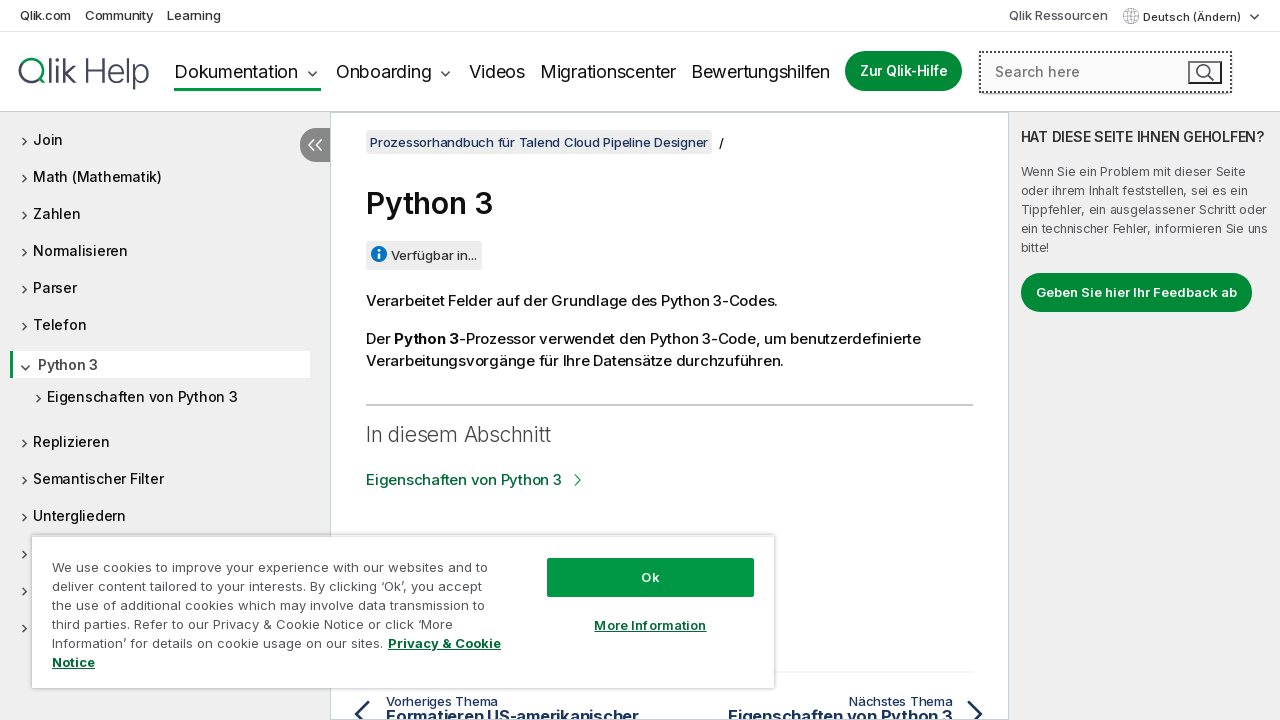

--- FILE ---
content_type: text/html; charset=utf-8
request_url: https://help.qlik.com/talend/de-DE/pipeline-designer-processors-guide/Cloud/processor-python3
body_size: 43593
content:

<!DOCTYPE html>
<html lang="de">
<head data-version="5.8.5.34">
    <meta charset="utf-8" />
    <meta name="viewport" content="width=device-width, initial-scale=1.0" />
                <meta name="DC.Type" content="concept" />
                <meta name="DC.Title" content="Python 3" />
                <meta name="DC.Coverage" content="Konzeption von Pipelines" />
                <meta name="prodname" content="Talend Cloud" />
                <meta name="version" content="Cloud" />
                <meta name="platform" content="Talend Cloud Pipeline Designer" />
                <meta name="pageid" content="processor-python3" />
                <meta name="persona" content="Data Expert" />
                <meta name="qlik-products" content="Talend Cloud" />
                <meta name="topics" content="Data Integration" />
                <meta name="concepts" content="Design und Entwicklung" />
                <meta name="concepts" content="Platform" />
                <meta name="concepts" content="Talend Cloud" />
        <meta name="guide-name" content="Prozessorhandbuch f&#xFC;r Talend Cloud Pipeline Designer" />
    <meta name="product" content="" />
    <meta name="version" content="Cloud" />

        <script type="text/javascript" src="https://d2zcxm2u7ahqlt.cloudfront.net/5b4cc16bfe8667990b58e1df434da538/search-clients/db85c396-75a2-11ef-9c3f-0242ac12000b/an.js"></script>
    <script type="text/javascript" src="https://d2zcxm2u7ahqlt.cloudfront.net/5b4cc16bfe8667990b58e1df434da538/search-clients/db85c396-75a2-11ef-9c3f-0242ac12000b/searchbox.js"></script>
    <link rel="stylesheet" href="https://d2zcxm2u7ahqlt.cloudfront.net/5b4cc16bfe8667990b58e1df434da538/search-clients/db85c396-75a2-11ef-9c3f-0242ac12000b/searchbox.css" />


    <link rel="preconnect" href="https://fonts.googleapis.com" />
    <link rel="preconnect" href="https://fonts.gstatic.com" crossorigin="anonymous" />
    <link href="https://fonts.googleapis.com/css2?family=Inter:wght@100;200;300;400;500;600;700;800;900&display=swap" rel="stylesheet" />
    
    
    


    <title>Python 3 | Prozessorhandbuch f&#xFC;r Talend Cloud Pipeline Designer Hilfe</title>
    
    

    <script type="application/ld+json">
        {
        "@context": "https://schema.org",
        "@type": "BreadcrumbList",
        "itemListElement": [
{
"@type": "ListItem",
"position": 1,
"name": "Prozessorhandbuch für Talend Cloud Pipeline Designer",
"item": "https://help.qlik.com/talend/de-DE/pipeline-designer-processors-guide/Cloud"
},
{
"@type": "ListItem",
"position": 2,
"name": "Python 3"
}
        ]
        }
    </script>


    
        <link rel="shortcut icon" type="image/ico" href="/talend/favicon.png?v=cYBi6b1DQtYtcF7OSPc3EOSLLSqQ-A6E_gjO45eigZw" />
        <link rel="stylesheet" href="/talend/css/styles.min.css?v=5.8.5.34" />
    
    

    
    
    


    

</head>
<body class="talend">


<script>/* <![CDATA[ */var dataLayer = [{'site':'help'}];/* ]]> */</script>
<!-- Google Tag Manager -->
<noscript><iframe src="https://www.googletagmanager.com/ns.html?id=GTM-P7VJSX"
height ="0" width ="0" style ="display:none;visibility:hidden" ></iframe></noscript>
<script>// <![CDATA[
(function(w,d,s,l,i){w[l]=w[l]||[];w[l].push({'gtm.start':
new Date().getTime(),event:'gtm.js'});var f=d.getElementsByTagName(s)[0],
j=d.createElement(s),dl=l!='dataLayer'?'&l='+l:'';j.async=true;j.src=
'//www.googletagmanager.com/gtm.js?id='+i+dl;f.parentNode.insertBefore(j,f);
})(window,document,'script','dataLayer','GTM-P7VJSX');
// ]]></script>
<!-- End Google Tag Manager -->



<input type="hidden" id="basePrefix" value="talend" />
<input type="hidden" id="baseLanguage" value="de-DE" />
<input type="hidden" id="baseType" value="pipeline-designer-processors-guide" />
<input type="hidden" id="baseVersion" value="Cloud" />

    <input type="hidden" id="index" value="59" />
    <input type="hidden" id="baseUrl" value="/talend/de-DE/pipeline-designer-processors-guide/Cloud" />
    


    <div id="wrap">
        
        
            

<div id="mega">
    

    

    <a href="javascript:skipToMain('main');" class="skip-button">Zu Hauptinhalt springen</a>

    <header>
        <div class="utilities">
            <ul>
                <li><a href="https://www.qlik.com/?ga-link=qlikhelp-gnav-qlikcom">Qlik.com</a></li>
                <li><a href="https://community.qlik.com/?ga-link=qlikhelp-gnav-community">Community</a></li>
                <li><a href="https://learning.qlik.com/?ga-link=qlikhelp-gnav-learning">Learning</a></li>
            </ul>

            <div class="link">
                <a href="/de-DE/Qlik-Resources.htm">Qlik Ressourcen</a>
            </div>

            <div class="dropdown language">
	<button  aria-controls="languages-list1" aria-expanded="false" aria-label="Deutsch ist derzeit ausgew&#xE4;hlt. (Sprachmen&#xFC;)">
		Deutsch (Ändern)
	</button>
	<div aria-hidden="true" id="languages-list1">

		<ul aria-label="Men&#xFC; mit 5 Elementen.">
				<li><a href="/talend/de-DE/pipeline-designer-processors-guide/Cloud/processor-python3" lang="de" tabindex="-1" rel="nofollow" aria-label="Element 1 von 5. Deutsch">Deutsch</a></li>
				<li><a href="/talend/en-US/pipeline-designer-processors-guide/Cloud/processor-python3" lang="en" tabindex="-1" rel="nofollow" aria-label="Element 2 von 5. English">English</a></li>
				<li><a href="/talend/fr-FR/pipeline-designer-processors-guide/Cloud/processor-python3" lang="fr" tabindex="-1" rel="nofollow" aria-label="Element 3 von 5. Fran&#xE7;ais">Fran&#xE7;ais</a></li>
				<li><a href="/talend/ja-JP/pipeline-designer-processors-guide/Cloud/processor-python3" lang="ja" tabindex="-1" rel="nofollow" aria-label="Element 4 von 5. &#x65E5;&#x672C;&#x8A9E;">&#x65E5;&#x672C;&#x8A9E;</a></li>
				<li><a href="/talend/en-US/pipeline-designer-processors-guide/Cloud/processor-python3?l=zh-CN" lang="zh" tabindex="-1" rel="nofollow" aria-label="Element 5 von 5. &#x4E2D;&#x6587;&#xFF08;&#x4E2D;&#x56FD;&#xFF09;">&#x4E2D;&#x6587;&#xFF08;&#x4E2D;&#x56FD;&#xFF09;</a></li>
		</ul>
	</div>
	<div class="clearfix" aria-hidden="true"></div>
</div>
        </div>

        <div class="navigation">

            <div class="mobile-close-button mobile-menu-close-button">
                <button><span class="visually-hidden">Schließen</span></button>
            </div>
            <nav>

                <div class="logo mobile">
                    <a href="/de-DE/" class="mega-logo">
                        <img src="/talend/img/logos/Qlik-Help-2024.svg" alt="Qlik Talend Hilfe – Startseite" />
                        <span class=" external"></span>
                    </a>
                </div>

                <ul>
                    <li class="logo">
                        <a href="/de-DE/" class="mega-logo">
                            <img src="/talend/img/logos/Qlik-Help-2024.svg" alt="Qlik Talend Hilfe – Startseite" />
                            <span class=" external"></span>
                        </a>
                    </li>

                    <li class="pushdown">
                        <a href="javascript:void(0);" class="selected" aria-controls="mega-products-list" aria-expanded="false">Dokumentation</a>
                        <div class="pushdown-list documentation-list doc-tabs " id="mega-products-list" aria-hidden="true">

                            <div class="doc-category-list">
                                <ul>
                                    <li class="doc-category-link" id="tab1"><a href="javascript:void(0);">Cloud</a></li>
                                    <li class="doc-category-link" id="tab2"><a href="javascript:void(0);">Client-Managed</a></li>
                                    <li class="doc-category-link" id="tab3"><a href="javascript:void(0);">Weitere Dokumentation</a></li>
                                </ul>
                            </div>

                            <a href="javascript:void(0);" class="mobile doc-category-link" id="tab1">Cloud</a>
                            <div role="tabpanel" id="tabs1_tab1_panel" class="tabpanel">
                                <div>
                                    <h2>Qlik Cloud</h2>
                                    <ul class="two">
                                        <li><a href="/de-DE/cloud-services/">Startseite</a></li>
                                        <li><a href="/de-DE/cloud-services/Subsystems/Hub/Content/Global_Common/HelpSites/introducing-qlik-cloud.htm">Einführung</a></li>
                                        <li><a href="/de-DE/cloud-services/csh/client/ChangeLogSaaS">Was ist neu in Qlik Cloud</a></li>
                                        <li><a href="/de-DE/cloud-services/Subsystems/Hub/Content/Global_Common/HelpSites/Talend-capabilities.htm">Was ist Qlik Talend Cloud</a></li>
                                        <li><a href="/de-DE/cloud-services/Subsystems/Hub/Content/Sense_Hub/Introduction/analyzing-data.htm">Analysen</a></li>
                                        <li><a href="/de-DE/cloud-services/Subsystems/Hub/Content/Sense_Hub/DataIntegration/Introduction/Data-services.htm">Datenintegration</a></li>
                                        <li><a href="/de-DE/cloud-services/Subsystems/Hub/Content/Sense_Hub/Introduction/qlik-sense-administration.htm">Verwaltung</a></li>
                                        <li><a href="/de-DE/cloud-services/Subsystems/Hub/Content/Sense_QlikAutomation/introduction/home-automation.htm">Automatisierungen</a></li>
                                        <li><a href="https://qlik.dev/" class="see-also-link-external" target="_blank">Entwicklung</a></li>
                                    </ul>
                                </div>
                                <div>
                                    <h2>Andere Cloud-Lösungen</h2>
                                    <ul>
                                        <li><a href="/de-DE/cloud-services/Content/Sense_Helpsites/Home-talend-cloud.htm">Talend Cloud</a></li>
                                        <li><a href="https://talend.qlik.dev/apis/" class="see-also-link-external" target="_blank">Talend API Portal</a></li>
                                        <li><a href="https://www.stitchdata.com/docs/" class="see-also-link-external" target="_blank">Stitch</a></li>
                                        <li><a href="/de-DE/upsolver">Upsolver</a></li>
                                    </ul>
                                </div>
                            </div>

                            <a href="javascript:void(0);" class="mobile doc-category-link" id="tab2">Client-Managed</a>
                            <div role="tabpanel" id="tabs1_tab2_panel" class="tabpanel">
                                <div>
                                    <h2>Clientverwaltet – Analysen</h2>
                                    <ul class="two">
                                        <!-- client managed analytics -->
                                        <li><a tabindex="-1" href="/de-DE/sense/Content/Sense_Helpsites/Home.htm">Qlik Sense für Benutzer</a></li>
                                        <li><a tabindex="-1" href="/de-DE/sense-admin">Qlik Sense für Administratoren</a></li>
                                        <li><a tabindex="-1" href="/de-DE/sense-developer">Qlik Sense für Entwickler</a></li>
                                        <li><a tabindex="-1" href="/de-DE/nprinting"><span lang="en">Qlik NPrinting</span></a></li>
                                        <li><a tabindex="-1" href="/de-DE/connectors"><span lang="en">Connectors</span></a></li>
                                        <li><a tabindex="-1" href="/de-DE/geoanalytics"><span lang="en">Qlik GeoAnalytics</span></a></li>
                                        <li><a tabindex="-1" href="/de-DE/alerting"><span lang="en">Qlik Alerting</span></a></li>
                                        <li><a tabindex="-1" href="/de-DE/qlikview/Content/QV_HelpSites/Home.htm"><span lang="en">QlikView</span> für Benutzer und Administratoren</a></li>
                                        <li><a tabindex="-1" href="/de-DE/qlikview-developer"><span lang="en">QlikView</span> für Entwickler</a></li>
                                        <li><a tabindex="-1" href="/de-DE/governance-dashboard"><span lang="en">Governance Dashboard</span></a></li>
                                    </ul>
                                </div>
                                <div>
                                    <h2>Clientverwaltet – Datenintegration</h2>
                                    <ul class="two">
                                        <!-- client managed data integration -->
                                        <li><a tabindex="-1" href="/de-DE/replicate"><span lang="en">Qlik Replicate</span></a></li>
                                        <li><a tabindex="-1" href="/de-DE/compose"><span lang="en">Qlik Compose</span></a></li>
                                        <li><a tabindex="-1" href="/de-DE/enterprise-manager"><span lang="en">Qlik Enterprise Manager</span></a></li>
                                        <li><a tabindex="-1" href="/de-DE/gold-client"><span lang="en">Qlik Gold Client</span></a></li>
                                        <li><a tabindex="-1" href="/de-DE/catalog"><span lang="en">Qlik Catalog</span></a></li>
                                        <li><a tabindex="-1" href="/de-DE/nodegraph"><span lang="en">NodeGraph (legacy)</span></a></li>
                                        <li><a href="/talend/de-DE/studio-user-guide/">Talend Studio</a></li>
                                        <li><a href="/talend/de-DE/esb-developer-guide/">Talend ESB</a></li>
                                        <li><a href="/talend/de-DE/administration-center-user-guide">Talend Administration Center</a></li>
                                        <li><a href="/talend/de-DE/talend-data-catalog/">Talend Data Catalog</a></li>
                                        <li><a href="/talend/de-DE/data-preparation-user-guide/8.0">Talend Data Preparation</a></li>
                                        <li><a href="/talend/de-DE/data-stewardship-user-guide/8.0">Talend Data Stewardship</a></li>
                                    </ul>
                                </div>
                            </div>

                            <a href="javascript:void(0);" class="mobile doc-category-link" id="tab3">Weitere Dokumentation</a>
                            <div role="tabpanel" id="tabs1_tab3_panel" class="tabpanel">
                                <div>
                                    <h2>Weitere Dokumentation</h2>
                                    <ul>
                                        <li><a href="/de-DE/archive" class="archive-link">Qlik-Dokumentationsarchiv</a></li>
                                        <li><a href="/talend/de-DE/archive" class="archive-link">Talend-Dokumentationsarchiv</a></li>
                                        <li><div class="talend-logo"></div><a href="/talend/de-DE/">Hilfe zu Qlik Talend-Produkten erhalten</a></li>
                                    </ul>
                                </div>
                            </div>
                            <div class="doc-lightbox"></div>
                        </div>

                    </li>

                    <li class="pushdown">
                        <a href="javascript:void(0);" aria-controls="mega-onboarding-list" aria-expanded="false">Onboarding</a>

                        <div class="pushdown-list documentation-list doc-tabs " id="mega-onboarding-list" aria-hidden="true">

                            <div class="doc-category-list">
                                <ul>
                                    <li class="doc-category-link" id="tab8"><a href="javascript:void(0);">Erste Schritte mit Analysen</a></li>
                                    <li class="doc-category-link" id="tab9"><a href="javascript:void(0);">Erste Schritte mit der Datenintegration</a></li>
                                </ul>
                            </div>

                            <div role="tabpanel" id="tabs1_tab8_panel" class="tabpanel">
                                <div>
                                    <h2>Onboarding für Analysebenutzer</h2>
                                    <ul class="two">
                                        <li><a tabindex="-1" href="/de-DE/onboarding">Erste Schritte für Analysen in <span lang="en">Qlik Sense</span></a></li>

                                        <li><a tabindex="-1" href="/de-DE/onboarding/qlik-cloud-analytics-standard"><span lang="en">Qlik Cloud Analytics Standard verwalten</span></a></li>
                                        <li><a tabindex="-1" href="/de-DE/onboarding/qlik-cloud-analytics-premium-enterprise"><span lang="en">Qlik Cloud Analytics Premium und Enterprise verwalten</span></a></li>
                                        <li><a tabindex="-1" href="/de-DE/onboarding/qlik-sense-business-admins">Qlik Sense <span lang="en">Business</span> verwalten</a></li>
                                        <li><a tabindex="-1" href="/de-DE/onboarding/qlik-sense-enterprise-saas-admins">Qlik Sense <span lang="en">Enterprise SaaS</span> verwalten</a></li>
                                        <li><a tabindex="-1" href="/de-DE/onboarding/qlik-cloud-government-admins"><span lang="en">Qlik Cloud Government verwalten</span></a></li>

                                        <li><a tabindex="-1" href="/de-DE/onboarding/qlik-sense-enterprise-windows-admins">Qlik Sense <span lang="en">Enterprise</span> on <span lang="en">Windows</span> verwalten</a></li>
                                    </ul>
                                </div>
                            </div>
                            <div role="tabpanel" id="tabs1_tab9_panel" class="tabpanel">
                                <div>
                                    <h2>Onboarding von Benutzern der Datenintegration</h2>
                                    <ul class="">
                                        <li><a tabindex="-1" href="/de-DE/cloud-services/Subsystems/Hub/Content/Sense_Hub/DataIntegration/Introduction/Getting-started-QTC.htm"><span lang="en">Erste Schritte mit Qlik Talend Data Integration Cloud</span></a></li>
                                        <li><a tabindex="-1" href="/talend/de-DE/talend-cloud-getting-started/Cloud/about-talend-cloud">Erste Schritte mit Talend Cloud</a></li>
                                    </ul>
                                </div>
                            </div>                            
                            <div class="doc-lightbox"></div>
                        </div>
                    </li>


                    <li><a href="/de-DE/videos">Videos</a></li>

                    <li><a href="/de-DE/migration">Migrationscenter</a></li>

                    <li class="mega-migration"><a href="/de-DE/evaluation-guides">Bewertungshilfen</a></li>

                    <li class="hidden-desktop"><a href="/de-DE/Qlik-Resources.htm">Qlik Ressourcen</a></li>

                        
                        
                            <li><a class="button goto" href="/de-DE/">Zur Qlik-Hilfe</a></li>
                        


                    <li class="dropdown language-mobile">
	<a href="javascript:void(0);" aria-controls="languages-list2" aria-expanded="false" aria-label="Deutsch ist derzeit ausgew&#xE4;hlt. (Sprachmen&#xFC;)">
		Deutsch (Ändern)
	</a>
	<div aria-hidden="true" id="languages-list2">

		<ul aria-label="Men&#xFC; mit 5 Elementen.">
				<li><a href="/talend/de-DE/pipeline-designer-processors-guide/Cloud/processor-python3" lang="de" tabindex="-1" rel="nofollow" aria-label="Element 1 von 5. Deutsch">Deutsch</a></li>
				<li><a href="/talend/en-US/pipeline-designer-processors-guide/Cloud/processor-python3" lang="en" tabindex="-1" rel="nofollow" aria-label="Element 2 von 5. English">English</a></li>
				<li><a href="/talend/fr-FR/pipeline-designer-processors-guide/Cloud/processor-python3" lang="fr" tabindex="-1" rel="nofollow" aria-label="Element 3 von 5. Fran&#xE7;ais">Fran&#xE7;ais</a></li>
				<li><a href="/talend/ja-JP/pipeline-designer-processors-guide/Cloud/processor-python3" lang="ja" tabindex="-1" rel="nofollow" aria-label="Element 4 von 5. &#x65E5;&#x672C;&#x8A9E;">&#x65E5;&#x672C;&#x8A9E;</a></li>
				<li><a href="/talend/en-US/pipeline-designer-processors-guide/Cloud/processor-python3?l=zh-CN" lang="zh" tabindex="-1" rel="nofollow" aria-label="Element 5 von 5. &#x4E2D;&#x6587;&#xFF08;&#x4E2D;&#x56FD;&#xFF09;">&#x4E2D;&#x6587;&#xFF08;&#x4E2D;&#x56FD;&#xFF09;</a></li>
		</ul>
	</div>
	<div class="clearfix" aria-hidden="true"></div>
</li>
                </ul>
            </nav>

            <div class="search-container">

                <button>Suchen</button>
                    <div id="auto" class="su-box">
                        <div ng-controller="SearchautoController">
                            <div bind-html-compile="autocompleteHtml">
                                <span class="su-placeholder" tabindex="0">
    SearchUnify-Suche wird geladen<span class="su-dots"></span>
    <span class="su-support-link">
        Wenn Sie Unterstützung für Ihr Produkt benötigen, wenden Sie sich an den Qlik-Support.<br/>
        <a href="https://customerportal.qlik.com/knowledge" target="_blank">Qlik Kundenportal</a>
    </span>
</span>
                            </div>
                        </div>
                    </div>
            </div>



            <button class="mobile-menu-button">Menü</button>
        </div>


    </header>

    <div class="search-box mobile">
        <div class="search-cancel">
            <button><span class="visually-hidden">Schließen</span></button>
        </div>
            <span class="su-placeholder" tabindex="0">
    SearchUnify-Suche wird geladen<span class="su-dots"></span>
    <span class="su-support-link">
        Wenn Sie Unterstützung für Ihr Produkt benötigen, wenden Sie sich an den Qlik-Support.<br/>
        <a href="https://customerportal.qlik.com/knowledge" target="_blank">Qlik Kundenportal</a>
    </span>
</span>
    </div>
    

</div>



        <div class="main ">
                

            <div class="container content">
                <div class="navigation-pane col-3">
                    <button class="hide-toc" aria-label="Inhaltsverzeichnis ausblenden" data-text-hide="Inhaltsverzeichnis ausblenden" data-text-show="Inhaltsverzeichnis anzeigen"></button>
                    
                    
        <aside class="navigation">
            <div class="tree-header">
                <div class="header-items">
                    <div class="content-button open">
                        <button class="button" aria-label="Inhaltsverzeichnis anzeigen"></button>
                    </div>
                    <div class="content-button close">
                        <button class="button" aria-label="Inhaltsverzeichnis ausblenden"></button>
                    </div>

                        <div class="website-name">
        <h2 id="website-name-header" class="pipeline-designer-processors-guide">
            <a href="/talend/de-DE/pipeline-designer-processors-guide/Cloud/" lang="en">
Prozessorhandbuch für Talend Cloud Pipeline Designer            </a>

        </h2>
    </div>


                    <div class="navigation-help" aria-label="Die Navigationsregion, die folgt, ist eine Strukturansicht. Verwenden Sie die Tabulatortaste, um in der Strukturansicht zu navigieren,# und die Nach-rechts- und Nach-links-Tasten, um die Zweige zu erweitern."><p>Navigieren</p></div>

                </div>
            </div>
            <input type="hidden" id="version-name" value="Cloud" />



            <button class="horizontal-nav-close-button">Back</button>
            <nav>
                		<ul role=tree id=tree0 aria-labelledby=website-name-header tabindex=0>
		<li role="treeitem" id="tocitem-1" data-index="1"  aria-labelledby="tocitem-1">
            <a href="/talend/de-DE/pipeline-designer-processors-guide/Cloud/introducing-talend-cloud-pipeline-designer-processors">Einf&#xFC;hrung in die Prozessoren von Talend Cloud Pipeline Designer</a>
			
        </li>
		<li role="treeitem" id="tocitem-2" data-index="2"  aria-expanded="false" aria-labelledby="tocitem-2">
                <div class="toggle" aria-hidden="true"></div>
            <a href="/talend/de-DE/pipeline-designer-processors-guide/Cloud/processor-aggregate">Aggregation</a>
			
        </li>
		<li role="treeitem" id="tocitem-6" data-index="6"  aria-expanded="false" aria-labelledby="tocitem-6">
                <div class="toggle" aria-hidden="true"></div>
            <a href="/talend/de-DE/pipeline-designer-processors-guide/Cloud/processor-date">Datumsangaben</a>
			
        </li>
		<li role="treeitem" id="tocitem-11" data-index="11"  aria-expanded="false" aria-labelledby="tocitem-11">
                <div class="toggle" aria-hidden="true"></div>
            <a href="/talend/de-DE/pipeline-designer-processors-guide/Cloud/processor-data-cleansing">Datenbereinigung</a>
			
        </li>
		<li role="treeitem" id="tocitem-14" data-index="14"  aria-expanded="false" aria-labelledby="tocitem-14">
                <div class="toggle" aria-hidden="true"></div>
            <a href="/talend/de-DE/pipeline-designer-processors-guide/Cloud/processor-data-hashing">Datenhashing</a>
			
        </li>
		<li role="treeitem" id="tocitem-17" data-index="17"  aria-expanded="false" aria-labelledby="tocitem-17">
                <div class="toggle" aria-hidden="true"></div>
            <a href="/talend/de-DE/pipeline-designer-processors-guide/Cloud/processor-data-sampling">Datensampling</a>
			
        </li>
		<li role="treeitem" id="tocitem-20" data-index="20"  aria-expanded="false" aria-labelledby="tocitem-20">
                <div class="toggle" aria-hidden="true"></div>
            <a href="/talend/de-DE/pipeline-designer-processors-guide/Cloud/processor-query-language">Data-Shaping-Sprache</a>
			
        </li>
		<li role="treeitem" id="tocitem-23" data-index="23"  aria-expanded="false" aria-labelledby="tocitem-23">
                <div class="toggle" aria-hidden="true"></div>
            <a href="/talend/de-DE/pipeline-designer-processors-guide/Cloud/processor-field-concat">Feldkonkatenation</a>
			
        </li>
		<li role="treeitem" id="tocitem-26" data-index="26"  aria-expanded="false" aria-labelledby="tocitem-26">
                <div class="toggle" aria-hidden="true"></div>
            <a href="/talend/de-DE/pipeline-designer-processors-guide/Cloud/processor-field-remover">Feldentferner</a>
			
        </li>
		<li role="treeitem" id="tocitem-29" data-index="29"  aria-expanded="false" aria-labelledby="tocitem-29">
                <div class="toggle" aria-hidden="true"></div>
            <a href="/talend/de-DE/pipeline-designer-processors-guide/Cloud/processor-field-selector">Feldauswahl</a>
			
        </li>
		<li role="treeitem" id="tocitem-34" data-index="34"  aria-expanded="false" aria-labelledby="tocitem-34">
                <div class="toggle" aria-hidden="true"></div>
            <a href="/talend/de-DE/pipeline-designer-processors-guide/Cloud/processor-filter">Filter</a>
			
        </li>
		<li role="treeitem" id="tocitem-37" data-index="37"  aria-expanded="false" aria-labelledby="tocitem-37">
                <div class="toggle" aria-hidden="true"></div>
            <a href="/talend/de-DE/pipeline-designer-processors-guide/Cloud/processor-join">Join</a>
			
        </li>
		<li role="treeitem" id="tocitem-42" data-index="42"  aria-expanded="false" aria-labelledby="tocitem-42">
                <div class="toggle" aria-hidden="true"></div>
            <a href="/talend/de-DE/pipeline-designer-processors-guide/Cloud/processor-math">Math (Mathematik)</a>
			
        </li>
		<li role="treeitem" id="tocitem-46" data-index="46"  aria-expanded="false" aria-labelledby="tocitem-46">
                <div class="toggle" aria-hidden="true"></div>
            <a href="/talend/de-DE/pipeline-designer-processors-guide/Cloud/processor-numbers">Zahlen</a>
			
        </li>
		<li role="treeitem" id="tocitem-50" data-index="50"  aria-expanded="false" aria-labelledby="tocitem-50">
                <div class="toggle" aria-hidden="true"></div>
            <a href="/talend/de-DE/pipeline-designer-processors-guide/Cloud/processor-normalize">Normalisieren</a>
			
        </li>
		<li role="treeitem" id="tocitem-53" data-index="53"  aria-expanded="false" aria-labelledby="tocitem-53">
                <div class="toggle" aria-hidden="true"></div>
            <a href="/talend/de-DE/pipeline-designer-processors-guide/Cloud/processor-parser">Parser</a>
			
        </li>
		<li role="treeitem" id="tocitem-56" data-index="56"  aria-expanded="false" aria-labelledby="tocitem-56">
                <div class="toggle" aria-hidden="true"></div>
            <a href="/talend/de-DE/pipeline-designer-processors-guide/Cloud/processor-phone">Telefon</a>
			
        </li>
		<li role="treeitem" id="tocitem-59" data-index="59"  aria-expanded="true" class="active" aria-labelledby="tocitem-59">
                <div class="toggle" aria-hidden="true"></div>
            <a href="/talend/de-DE/pipeline-designer-processors-guide/Cloud/processor-python3">Python 3</a>
			
		<ul role=group class=cloud aria-labelledby=tocitem-59>
		<li role="treeitem" id="tocitem-60" data-index="60"  aria-expanded="false" aria-labelledby="tocitem-60">
                <div class="toggle" aria-hidden="true"></div>
            <a href="/talend/de-DE/pipeline-designer-processors-guide/Cloud/python-3-properties">Eigenschaften von Python 3</a>
			
        </li>
        </ul>        </li>
		<li role="treeitem" id="tocitem-62" data-index="62"  aria-expanded="false" aria-labelledby="tocitem-62">
                <div class="toggle" aria-hidden="true"></div>
            <a href="/talend/de-DE/pipeline-designer-processors-guide/Cloud/processor-replicate">Replizieren</a>
			
        </li>
		<li role="treeitem" id="tocitem-64" data-index="64"  aria-expanded="false" aria-labelledby="tocitem-64">
                <div class="toggle" aria-hidden="true"></div>
            <a href="/talend/de-DE/pipeline-designer-processors-guide/Cloud/processor-semantic-filter">Semantischer Filter</a>
			
        </li>
		<li role="treeitem" id="tocitem-67" data-index="67"  aria-expanded="false" aria-labelledby="tocitem-67">
                <div class="toggle" aria-hidden="true"></div>
            <a href="/talend/de-DE/pipeline-designer-processors-guide/Cloud/processor-split">Untergliedern</a>
			
        </li>
		<li role="treeitem" id="tocitem-71" data-index="71"  aria-expanded="false" aria-labelledby="tocitem-71">
                <div class="toggle" aria-hidden="true"></div>
            <a href="/talend/de-DE/pipeline-designer-processors-guide/Cloud/processor-string">Zeichenfolgen (Strings)</a>
			
        </li>
		<li role="treeitem" id="tocitem-75" data-index="75"  aria-expanded="false" aria-labelledby="tocitem-75">
                <div class="toggle" aria-hidden="true"></div>
            <a href="/talend/de-DE/pipeline-designer-processors-guide/Cloud/processor-type-converter">Typkonverter</a>
			
        </li>
		<li role="treeitem" id="tocitem-79" data-index="79"  aria-expanded="false" aria-labelledby="tocitem-79">
                <div class="toggle" aria-hidden="true"></div>
            <a href="/talend/de-DE/pipeline-designer-processors-guide/Cloud/processor-window">Fenster</a>
			
        </li>
        </ul>
            </nav>
        </aside>
                    
                </div>

                    <aside class="page-actions" role="complementary" tabindex="0">
                        <div class="fix-loc qcs" tabindex="-1">
                                <header>Python 3</header>                                


                            

                                <div class="third-col-section">
                                    <h2>HAT DIESE SEITE IHNEN GEHOLFEN?</h2>
                                     <p>Wenn Sie ein Problem mit dieser Seite oder ihrem Inhalt feststellen, sei es ein Tippfehler, ein ausgelassener Schritt oder ein technischer Fehler, informieren Sie uns bitte!</p>
                                    <p><button class="search-feedback-button button light">Geben Sie hier Ihr Feedback ab</button></p>
                                </div>

                            
                        </div>
                    </aside>
                
                <main class="col-offset-3 col-7" id="main" tabindex="0">



                    <div class="article">
                        
                        
                        

                        	<div class="search-feedback-wrapper" id="feedback-wrapper">
	<div class="search-feedback-box hidden" id="feedback-frame" tabindex="0">
		<div class="box-heading">Geben Sie hier Ihr Feedback ab</div>
		<div class="form">
			
	<div class="qualtrics-box" id="customer-feedback"></div>
	
		<script>window.qualtricsUrl='https://survey.qlik.com/jfe/form/SV_e2SBTABzdJ0lnxQ?Q_CHL=si&amp;Q_CanScreenCapture=1&Q_Language=DE&HelpURL=https://help.qlik.com/talend/de-DE/pipeline-designer-processors-guide/Cloud/processor-python3';</script>
	
	

		</div>
		<span><a href="javascript:void(0)" class="search-feedback-close" aria-label="Schließen" role="button"><img alt="Feedback-Widget schließen" src="/talend/img/nav/close-white.svg" /></a></span>
	</div>
	</div>
	

    <div role="navigation" id="breadcrumb" aria-label="Brotkrümel" class="breadcrumb">

        <ol>
                <li><a href="/talend/de-DE/pipeline-designer-processors-guide/Cloud" class="version-link">Prozessorhandbuch f&#xFC;r Talend Cloud Pipeline Designer</a></li>

        </ol>
    </div>

	<div id="topicContent">
		<div>

   <h1 class="title topictitle1" id="ariaid-title1">Python 3</h1>

   
   
   <div><div class="availability-container"><div class="availability-tag"></div><div class="availability"><button class="available-button" aria-controls="availability-b6317b" aria-expanded="false">Verfügbar in...</button><div id="availability-b6317b" class="available-box" aria-hidden="true" role="region"><ul><li>Cloud API Services Platform</li><li>Cloud Big Data</li><li>Cloud Big Data Platform</li><li>Cloud Data Fabric</li><li>Cloud Data Integration</li><li>Cloud Data Management Platform</li><li>Cloud Pipeline Designer Standard Edition</li><li>Data Fabric</li></ul></div></div></div><div class="abstract">
		     <span class="shortdesc">Verarbeitet Felder auf der Grundlage des Python 3-Codes.</span>

	  </div>

      <p class="p">Der <span class="ph uicontrol">Python 3</span>-Prozessor verwendet den Python 3-Code, um benutzerdefinierte Verarbeitungsvorgänge für Ihre Datensätze durchzuführen.</p>

   </div>

<div class="related-links">
<h3 class="inthissection">In diesem Abschnitt</h3><ul class="ullinks"><li class="link ulchildlink"><a href="/talend/de-DE/pipeline-designer-processors-guide/Cloud/python-3-properties">Eigenschaften von Python 3</a></li></ul>
</div></div>
        
        
	</div>
<div id="video-box">
	<div class="wrapper">
		<div class="close"></div>
		<div id="ytplayer"></div>
	</div>
</div>


                    </div>
                    <div class="search-extras regular hidden-desktop">
                            <h2 id="customerfeedback">Hat diese Seite Ihnen geholfen?</h2>
                            <p>Wenn Sie ein Problem mit dieser Seite oder ihrem Inhalt feststellen, sei es ein Tippfehler, ein ausgelassener Schritt oder ein technischer Fehler, informieren Sie uns bitte!</p> 
                            <div class="search-feedback"><a href="#" class="search-feedback-button" onclick="return false;" aria-label="Geben Sie hier Ihr Feedback ab" tabindex="0">Geben Sie hier Ihr Feedback ab</a></div>
                        </div>
                    
	<nav class="next-nav">

		<span class="previous-topic">
			<a href="/talend/de-DE/pipeline-designer-processors-guide/Cloud/formatting-us-phone-numbers" aria-label="Vorheriges Thema: Formatieren US-amerikanischer Telefonnummern">
				<span class="direction-label" aria-hidden="true">Vorheriges Thema</span>
				<span class="title-label" aria-hidden="true">Formatieren US-amerikanischer Telefonnummern</span>
			</a>
		</span>

		<span class="next-topic">
			<a href="/talend/de-DE/pipeline-designer-processors-guide/Cloud/python-3-properties" aria-label="N&#xE4;chstes Thema: Eigenschaften von Python 3">
				<span class="direction-label" aria-hidden="true">Nächstes Thema</span>
				<span class="title-label" aria-hidden="true">Eigenschaften von Python 3</span>
			</a>
		</span>
	</nav>

                    <div class="row">                        
                        


<a href="javascript:void(0);" id="toptop" aria-label="Go to the top of the page"></a>

<footer class="flare" tabindex="-1">

	<div class="row">
		<div class="footerbox">
			<div class="col-3">
				<h2>Hilfe-Ressourcen</h2>
				<ul class="link-list">
						<li>
		<a href="https://www.youtube.com/channel/UCFxZPr8pHfZS0n3jxx74rpA?hl=de&gl=DE">Qlik Hilfe-Videos</a>
	</li>

						<li>
		<a href="https://qlik.dev/">Qlik Developer</a>
	</li>

						<li>
		<a href="https://www.qlik.com/de-de/services/training">Training</a>
	</li>

						<li>
		<a href="https://learning.qlik.com">Qlik Schulung</a>
	</li>

						<li>
		<a href="https://customerportal.qlik.com/">Qlik Kundenportal</a>
	</li>

						<li>
		<a href="https://www.qlik.com/de-de/resource-library">Ressourcenbibliothek</a>
	</li>

				</ul>
			</div>
			<div class="col-3">
				<h2>Produkte</h2>
				<h3>Datenintegration und -qualität</h3>
				<ul class="link-list">
						<li>
		<a href="https://www.qlik.com/us/products/qlik-talend-data-integration-and-quality">Qlik Talend</a>
	</li>

						<li>
		<a href="https://www.qlik.com/us/products/qlik-talend-cloud">Qlik Talend Cloud</a>
	</li>

						<li>
		<a href="https://www.qlik.com/us/products/talend-data-fabric">Talend Data Fabric</a>
	</li>

				</ul>
				<h3>Analysen und KI</h3>
				<ul class="link-list">
						<li>
		<a href="https://www.qlik.com/us/products/qlik-cloud-analytics">Qlik Cloud Analytics</a>
	</li>

						<li>
		<a href="https://www.qlik.com/us/products/qlik-answers">Qlik Answers</a>
	</li>

						<li>
		<a href="https://www.qlik.com/us/products/qlik-predict">Qlik Predict</a>
	</li>

						<li>
		<a href="https://www.qlik.com/us/products/qlik-automate">Qlik Automate</a>
	</li>

				</ul>				
			</div>			
			<div class="col-3">
				<h2>Warum Qlik?</h2>
				<ul class="link-list">
						<li>
		<a href="https://www.qlik.com/us/why-qlik-is-different">Warum Qlik?</a>
	</li>

						<li>
		<a href="https://www.qlik.com/us/trust">Vertrauen und Sicherheit</a>
	</li>

						<li>
		<a href="https://www.qlik.com/us/trust/privacy">Vertrauen und Datenschutz</a>
	</li>

						<li>
		<a href="https://www.qlik.com/us/trust/ai">Vertrauen und KI</a>
	</li>

						<li>
		<a href="https://www.qlik.com/us/why-qlik-for-ai">Warum Qlik für KI?</a>
	</li>

						<li>
		<a href="https://www.qlik.com/us/compare">Qlik vergleichen</a>
	</li>

						<li>
		<a href="https://www.qlik.com/us/products/technology/featured-partners">Hervorgehobene Technologiepartner</a>
	</li>

						<li>
		<a href="https://www.qlik.com/us/products/data-sources">Datenquellen und -ziele</a>
	</li>

						<li>
		<a href="https://www.qlik.com/us/regions">Qlik Regions</a>
	</li>

				</ul>
			</div>
			<div class="col-3">
				<h2>Über Qlik</h2>				
				<ul class="link-list">
						<li>
		<a href="https://www.qlik.com/us/company">Unternehmen</a>
	</li>

						<li>
		<a href="https://www.qlik.com/us/company/leadership">Führung</a>
	</li>

						<li>
		<a href="https://www.qlik.com/us/company/corporate-responsibility">Corporate Social Responsibility (CSR)</a>
	</li>

						<li>
		<a href="https://www.qlik.com/us/company/diversity">DEI&B</a>
	</li>

						<li>
		<a href="https://www.qlik.com/us/company/academic-program">Academic Program</a>
	</li>

						<li>
		<a href="https://www.qlik.com/us/partners">Partnerprogramm</a>
	</li>

						<li>
		<a href="https://www.qlik.com/de-de/company/careers">Karriere</a>
	</li>

						<li>
		<a href="https://www.qlik.com/us/company/press-room">Presse</a>
	</li>

						<li>
		<a href="https://www.qlik.com/us/contact">Weltweite Zentrale/Kontakt</a>
	</li>

				</ul>
			</div>
			<div class="col-12 bottom-section">
				<div class="footer-logo-socials">
					<img class="footer-logo" src="/talend/img/logos/logo-qlik-footer.svg" alt="" />				
					<ul class="link-list social">
						<li class="social-links"><a class="community" href="https://community.qlik.com/" aria-label="https://community.qlik.com/">Qlik Community</a></li>
						<li class="social-links"><a href="https://twitter.com/qlik" aria-label="Qlik auf Twitter"><img src="/talend/img/social/twitter-2024.svg" alt="" /></a></li>
						<li class="social-links"><a href="https://www.linkedin.com/company/qlik" aria-label="Qlik auf LinkedIn"><img src="/talend/img/social/linkedin-2024.svg" alt="" /></a></li>
						<li class="social-links"><a href="https://www.facebook.com/qlik" aria-label="Qlik auf Facebook"><img src="/talend/img/social/fb-2024.svg" alt="" /></a></li>
					</ul>
				</div>

				<ul class="link-list">
							<li>
		<a href="https://www.qlik.com/us/legal/legal-agreements">Rechtliche Vereinbarungen</a>
	</li>

							<li>
		<a href="https://www.qlik.com/us/legal/product-terms">Produktbedingungen</a>
	</li>

							<li>
		<a href="https://www.qlik.com/us/legal/legal-policies">Legal Policies</a>
	</li>

							<li>
		<a href="https://www.qlik.com/de-de/legal/legal-policies">Legal Policies</a>
	</li>

							<li>
		<a href="https://www.qlik.com/de-de/legal/terms-of-use">Benutzungsbedingungen</a>
	</li>

							<li>
		<a href="https://www.qlik.com/de-de/legal/trademarks">Marken</a>
	</li>
						
						<li><button class="optanon-toggle-display">Do Not Share My Info</button></li>
				</ul>			
				<p class="copyright">Copyright &#xA9; 1993-2026 QlikTech International AB. Alle Rechte vorbehalten.</p>
			</div>
		</div>
	</div>

</footer>
                    
                    </div>
                </main>



            </div>

        </div>



    </div>
    <input id="hws" name="hws" type="hidden" value="pipeline-designer-processors-guide" />
    <input id="hv" name="hv" type="hidden" value="Cloud" />
    <script src="/talend/js/scripts.min.js?v=5.8.5.34"></script>
    
    
        <script defer="defer" src="/talend/js/federatedsearch.min.js"></script>
    
    


    




</body>

</html>